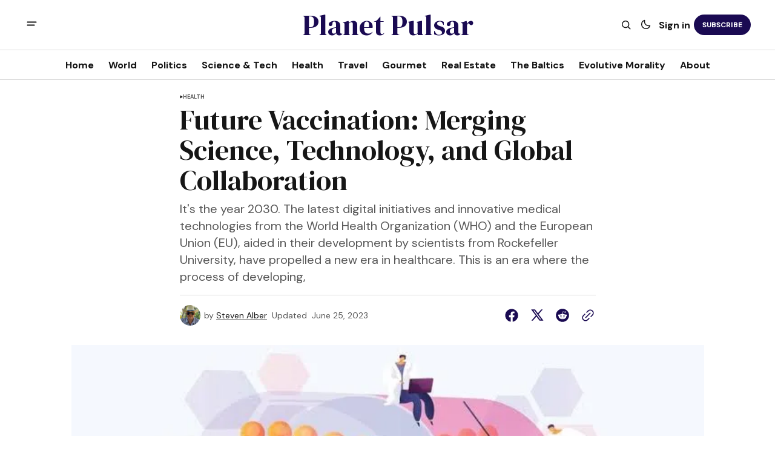

--- FILE ---
content_type: text/html; charset=utf-8
request_url: https://www.planetpulsar.com/future-vaccination-merging-science-technology-and-global-collaboration/
body_size: 13113
content:
<!DOCTYPE html>
<html lang="en" data-theme="light">
    <head>

        <meta charset="utf-8" />
        <meta name="viewport" content="width=device-width, initial-scale=1" />
        
        <title>Future Vaccination: Merging Science, Technology, and Global Collaboration</title>
        <link rel="stylesheet" href="https://www.planetpulsar.com/assets/built/index.css?v=aabcdb7782" />
        <link rel="preconnect" href="https://fonts.googleapis.com">
<link rel="preconnect" href="https://fonts.gstatic.com" crossorigin>

<link href="https://fonts.googleapis.com/css2?family=DM+Serif+Display&display=swap" rel="stylesheet">

<link href="https://fonts.googleapis.com/css2?family=DM+Sans:ital,opsz,wght@0,9..40,400;0,9..40,500;0,9..40,600;0,9..40,700;1,9..40,400;1,9..40,500;1,9..40,600;1,9..40,700&display=swap" rel="stylesheet">

<style>
    :root {
        --font-family-navigation: 'DM Sans', sans-serif;
        --font-family-body: 'DM Sans', sans-serif;
        --font-family-title: 'DM Serif Display', serif;
        --font-family-section-title: 'DM Sans', sans-serif;
        --font-family-post-tag: 'DM Sans', sans-serif;
        --font-family-post-excerpt: 'DM Sans', sans-serif;
        --font-family-post-info: 'DM Sans', sans-serif;
        --font-family-button: 'DM Sans', sans-serif;
        --font-family-number: 'DM Serif Display', serif;    
        
        --font-weight-title: 400;
        --font-weight-tag: 700;
        --font-weight-post-excerpt: 400;
        --font-weight-post-info: 400;
        --font-weight-navigation: 700;
        --font-weight-button: 700;
        --font-weight-section-title: 700;
        --font-weight-footer-secondary: 400;
        --font-weight-number: 400;

        --font-size-site-title-1: 30px;
        --font-size-site-title-2: 48px;
        --font-size-navigation-1: 14px;
        --font-size-navigation-2: 16px;
        --font-size-button: 12px;
        --font-size-section-title: 12px;
        --font-size-tag: 9px;
        --font-size-post-title: 24px;
        --font-size-post-title-no-img: 18px;
        --font-size-main-post-title: 36px;
        --font-size-main-post-title-no-feat: 32px;
        --font-size-main-post-excerpt: 20px;
        --font-size-latest-post-title: 18px;
        --font-size-post-info: 12px;
        --font-size-number: 50px;
        --font-size-cta-text: 16px;
        --font-size-post-page-title: 46px;
        --font-size-post-page-excerpt: 20px;

        --line-height-site-title-1: 100%;
        --line-height-site-title-2: 100%;
        --line-height-navigation-1: 100%;
        --line-height-navigation-2: 110%;
        --line-height-button-1: 110%;
        --line-height-button-2: 120%;
        --line-height-tag: 100%;
        --line-height-post-title: 110%;
        --line-height-main-post-title: 110%;
        --line-height-main-post-excerpt: 140%;
        --line-height-latest-post-title: 110%;
        --line-height-post-info: 110%;
        --line-height-section-title: 120%;
        --line-height-number: 90%;
        --line-height-cta-text: 130%;

        --letter-spacing-title: 0;
        --letter-spacing-button: -0.02em; 
        --letter-spacing-tag: 0.02em; 
        --letter-spacing-section-title: 0.02em;
        --letter-spacing-number: -0.04em;

        --text-transform-navigation: unset;
        --text-transform-tags: uppercase;
        --text-transform-button: uppercase;
        --text-transform-section-title: uppercase;
        --text-transform-footer-link: uppercase;

        --edit-billing-btn-padding--loading: 4.5px 54.5px;
    }
</style>






            <style>
        :root {
            --border-radius-buttons: 100px;
            --border-radius-images: 8px;
            --border-radius-elements: 8px;
        }
    </style>



        <style>
            :root {
                --accent-color: #1a0a52;
                        --header-height: -50px;
                
            }
            :root[data-theme='light']{
                --color-social-bg-icon: #1a0a52;
            }
            :root[data-theme='dark']{
                --color-social-bg-icon: #fff;
            }
        </style>

        <script>
            const rootElem = document.querySelector("html[data-theme]");

            const detectSystemTheme = () => {
                if (window.matchMedia("(prefers-color-scheme: dark)").matches) {
                    rootElem.setAttribute("data-theme", "dark");
                } else {
                    rootElem.setAttribute("data-theme", "light");
                }
            };

            const initTheme = () => {
                const localStoragePref = localStorage.getItem("data-theme");

                if (localStoragePref) {
                    rootElem.setAttribute("data-theme", localStoragePref);
                } else {
                    detectSystemTheme();
                }
            };

            initTheme();

            window
                .matchMedia("(prefers-color-scheme: dark)")
                .addEventListener("change", () => {
                    if (window.matchMedia("(prefers-color-scheme: dark)").matches) {
                        rootElem.setAttribute("data-theme", "dark");
                    } else {
                        rootElem.setAttribute("data-theme", "light");
                    }
                });
        </script>
        
        <script src="https://www.planetpulsar.com/assets/built/index.js?v=aabcdb7782" defer></script>
        
        <link rel="icon" href="https://www.planetpulsar.com/content/images/size/w256h256/2025/04/IMG_3949.png" type="image/png">
    <link rel="canonical" href="https://www.planetpulsar.com/future-vaccination-merging-science-technology-and-global-collaboration/">
    <meta name="referrer" content="no-referrer-when-downgrade">
    
    <meta property="og:site_name" content="Planet Pulsar">
    <meta property="og:type" content="article">
    <meta property="og:title" content="Future Vaccination: Merging Science, Technology, and Global Collaboration">
    <meta property="og:description" content="It&#x27;s the year 2030. The latest digital initiatives and innovative medical technologies from the World Health Organization (WHO) and the European Union (EU), aided in their development by scientists from Rockefeller University, have propelled a new era in healthcare. This is an era where the process of developing, manufacturing, and">
    <meta property="og:url" content="https://www.planetpulsar.com/future-vaccination-merging-science-technology-and-global-collaboration/">
    <meta property="og:image" content="https://www.planetpulsar.com/content/images/2023/06/IMG_3982-1.jpeg">
    <meta property="article:published_time" content="2023-06-25T01:55:17.000Z">
    <meta property="article:modified_time" content="2023-06-25T01:55:17.000Z">
    <meta property="article:tag" content="Health">
    
    <meta property="article:publisher" content="https://www.facebook.com/ghost">
    <meta property="article:author" content="https://www.facebook.com/TheStevenAlber">
    <meta name="twitter:card" content="summary_large_image">
    <meta name="twitter:title" content="Future Vaccination: Merging Science, Technology, and Global Collaboration">
    <meta name="twitter:description" content="It&#x27;s the year 2030. The latest digital initiatives and innovative medical technologies from the World Health Organization (WHO) and the European Union (EU), aided in their development by scientists from Rockefeller University, have propelled a new era in healthcare. This is an era where the process of developing, manufacturing, and">
    <meta name="twitter:url" content="https://www.planetpulsar.com/future-vaccination-merging-science-technology-and-global-collaboration/">
    <meta name="twitter:image" content="https://www.planetpulsar.com/content/images/2023/06/IMG_3982-1.jpeg">
    <meta name="twitter:label1" content="Written by">
    <meta name="twitter:data1" content="Steven Alber">
    <meta name="twitter:label2" content="Filed under">
    <meta name="twitter:data2" content="Health">
    <meta name="twitter:site" content="@ghost">
    <meta property="og:image:width" content="699">
    <meta property="og:image:height" content="439">
    
    <script type="application/ld+json">
{
    "@context": "https://schema.org",
    "@type": "Article",
    "publisher": {
        "@type": "Organization",
        "name": "Planet Pulsar",
        "url": "https://www.planetpulsar.com/",
        "logo": {
            "@type": "ImageObject",
            "url": "https://www.planetpulsar.com/content/images/size/w256h256/2025/04/IMG_3949.png",
            "width": 60,
            "height": 60
        }
    },
    "author": {
        "@type": "Person",
        "name": "Steven Alber",
        "image": {
            "@type": "ImageObject",
            "url": "https://www.planetpulsar.com/content/images/size/w1200/2023/02/5FA38600-B660-4409-8517-94E746DA389E.jpeg",
            "width": 1200,
            "height": 1600
        },
        "url": "https://www.planetpulsar.com/author/steven/",
        "sameAs": [
            "https://www.facebook.com/TheStevenAlber"
        ]
    },
    "headline": "Future Vaccination: Merging Science, Technology, and Global Collaboration",
    "url": "https://www.planetpulsar.com/future-vaccination-merging-science-technology-and-global-collaboration/",
    "datePublished": "2023-06-25T01:55:17.000Z",
    "dateModified": "2023-06-25T01:55:17.000Z",
    "image": {
        "@type": "ImageObject",
        "url": "https://www.planetpulsar.com/content/images/2023/06/IMG_3982-1.jpeg",
        "width": 699,
        "height": 439
    },
    "keywords": "Health",
    "description": "It&#x27;s the year 2030. The latest digital initiatives and innovative medical technologies from the World Health Organization (WHO) and the European Union (EU), aided in their development by scientists from Rockefeller University, have propelled a new era in healthcare. This is an era where the process of developing, manufacturing, and distributing vaccines is faster and more efficient than ever before.\n\nScientists from Rockefeller University, along with colleagues from Chinese laboratories and else",
    "mainEntityOfPage": "https://www.planetpulsar.com/future-vaccination-merging-science-technology-and-global-collaboration/"
}
    </script>

    <meta name="generator" content="Ghost 6.13">
    <link rel="alternate" type="application/rss+xml" title="Planet Pulsar" href="https://www.planetpulsar.com/rss/">
    <script defer src="https://cdn.jsdelivr.net/ghost/portal@~2.56/umd/portal.min.js" data-i18n="true" data-ghost="https://www.planetpulsar.com/" data-key="28deaec876d1c5291d3c1802dd" data-api="https://planet-pulsar.ghost.io/ghost/api/content/" data-locale="en" crossorigin="anonymous"></script><style id="gh-members-styles">.gh-post-upgrade-cta-content,
.gh-post-upgrade-cta {
    display: flex;
    flex-direction: column;
    align-items: center;
    font-family: -apple-system, BlinkMacSystemFont, 'Segoe UI', Roboto, Oxygen, Ubuntu, Cantarell, 'Open Sans', 'Helvetica Neue', sans-serif;
    text-align: center;
    width: 100%;
    color: #ffffff;
    font-size: 16px;
}

.gh-post-upgrade-cta-content {
    border-radius: 8px;
    padding: 40px 4vw;
}

.gh-post-upgrade-cta h2 {
    color: #ffffff;
    font-size: 28px;
    letter-spacing: -0.2px;
    margin: 0;
    padding: 0;
}

.gh-post-upgrade-cta p {
    margin: 20px 0 0;
    padding: 0;
}

.gh-post-upgrade-cta small {
    font-size: 16px;
    letter-spacing: -0.2px;
}

.gh-post-upgrade-cta a {
    color: #ffffff;
    cursor: pointer;
    font-weight: 500;
    box-shadow: none;
    text-decoration: underline;
}

.gh-post-upgrade-cta a:hover {
    color: #ffffff;
    opacity: 0.8;
    box-shadow: none;
    text-decoration: underline;
}

.gh-post-upgrade-cta a.gh-btn {
    display: block;
    background: #ffffff;
    text-decoration: none;
    margin: 28px 0 0;
    padding: 8px 18px;
    border-radius: 4px;
    font-size: 16px;
    font-weight: 600;
}

.gh-post-upgrade-cta a.gh-btn:hover {
    opacity: 0.92;
}</style><script async src="https://js.stripe.com/v3/"></script>
    <script defer src="https://cdn.jsdelivr.net/ghost/sodo-search@~1.8/umd/sodo-search.min.js" data-key="28deaec876d1c5291d3c1802dd" data-styles="https://cdn.jsdelivr.net/ghost/sodo-search@~1.8/umd/main.css" data-sodo-search="https://planet-pulsar.ghost.io/" data-locale="en" crossorigin="anonymous"></script>
    
    <link href="https://www.planetpulsar.com/webmentions/receive/" rel="webmention">
    <script defer src="/public/cards.min.js?v=aabcdb7782"></script>
    <link rel="stylesheet" type="text/css" href="/public/cards.min.css?v=aabcdb7782">
    <script defer src="/public/comment-counts.min.js?v=aabcdb7782" data-ghost-comments-counts-api="https://www.planetpulsar.com/members/api/comments/counts/"></script>
    <script defer src="/public/member-attribution.min.js?v=aabcdb7782"></script>
    <script defer src="/public/ghost-stats.min.js?v=aabcdb7782" data-stringify-payload="false" data-datasource="analytics_events" data-storage="localStorage" data-host="https://www.planetpulsar.com/.ghost/analytics/api/v1/page_hit"  tb_site_uuid="c7314786-8ddd-4e77-9aa5-c7649e869d27" tb_post_uuid="99153600-a045-4db5-91f8-11383ff7db2a" tb_post_type="post" tb_member_uuid="undefined" tb_member_status="undefined"></script><style>:root {--ghost-accent-color: #1a0a52;}</style>

    </head>
    <body class="post-template tag-health">
        <div class="gh-viewport">
                <header class="gh-header gh-header--type-2">
        
        <div class="gh-container gh-header-container gh-header--top">
            <button class="gh-burger-btn" aria-label="open mobile menu button" id="open-mobile-menu">
                <svg width="25" height="25" viewBox="0 0 25 25" fill="#161616" xmlns="http://www.w3.org/2000/svg">
<g>
<path fill-rule="evenodd" clip-rule="evenodd" d="M5.5 8.5C4.94772 8.5 4.5 8.94772 4.5 9.5C4.5 10.0523 4.94772 10.5 5.5 10.5H19.5C20.0523 10.5 20.5 10.0523 20.5 9.5C20.5 8.94772 20.0523 8.5 19.5 8.5H5.5ZM5.5 13.5C4.94772 13.5 4.5 13.9477 4.5 14.5C4.5 15.0523 4.94772 15.5 5.5 15.5H16.5C17.0523 15.5 17.5 15.0523 17.5 14.5C17.5 13.9477 17.0523 13.5 16.5 13.5H5.5Z"/>
</g>
</svg>
            </button>

            <a class="gh-site-logo " href="https://www.planetpulsar.com" aria-label="Planet Pulsar logo and home page link">
                        <h1 class="gh-site-title">Planet Pulsar</h1>
            </a>

            <div class="gh-header__options">
                <button class="gh-search" title="Search button" aria-label="Search button" data-ghost-search><svg width="24" height="24" viewBox="0 0 24 24" fill="#161616" xmlns="http://www.w3.org/2000/svg">
<g>
<path fill-rule="evenodd" clip-rule="evenodd" d="M6.80617 6.80617C7.96263 5.6497 9.53114 5 11.1666 5C12.8021 5 14.3706 5.6497 15.5271 6.80617C16.6836 7.96263 17.3333 9.53114 17.3333 11.1666C17.3333 12.5501 16.8684 13.8857 16.0251 14.9644L19.2803 18.2197C19.5732 18.5126 19.5732 18.9874 19.2803 19.2803C18.9874 19.5732 18.5126 19.5732 18.2197 19.2803L14.9644 16.0251C13.8857 16.8684 12.5501 17.3333 11.1666 17.3333C9.53114 17.3333 7.96263 16.6836 6.80617 15.5271C5.6497 14.3706 5 12.8021 5 11.1666C5 9.53114 5.6497 7.96263 6.80617 6.80617ZM11.1666 6.5C9.92897 6.5 8.74199 6.99166 7.86683 7.86683C6.99166 8.74199 6.5 9.92897 6.5 11.1666C6.5 12.4043 6.99166 13.5913 7.86683 14.4664C8.74199 15.3416 9.92897 15.8333 11.1666 15.8333C12.4043 15.8333 13.5913 15.3416 14.4664 14.4664C15.3416 13.5913 15.8333 12.4043 15.8333 11.1666C15.8333 9.92897 15.3416 8.74199 14.4664 7.86683C13.5913 6.99166 12.4043 6.5 11.1666 6.5Z"/>
</g>
</svg>
</button>
                <button class="gh-switch-btn" aria-label="Switch theme button" type="button">
                    <svg
    width="24"
    height="24"
    viewBox="-2 -1 21 21"
    fill="none"
    xmlns="http://www.w3.org/2000/svg"
    class="gh-moon-icon"
    stroke="#161616"
>
    <path
        d="M15 10.6498C14.4361 10.8208 13.8378 10.9128 13.218 10.9128C9.83172 10.9128 7.0866 8.16764 7.0866 4.78131C7.0866 4.16179 7.17848 3.56372 7.34936 3C4.8322 3.76338 3 6.10197 3 8.86851C3 12.2548 5.74511 15 9.13138 15C11.8981 15 14.2369 13.1674 15 10.6498Z"
        stroke-width="1.3"
        stroke-linejoin="round"
    />
</svg>                    <svg
    width="24"
    height="24"
    viewBox="-2 -1.5 22 21"
    fill="none"
    xmlns="http://www.w3.org/2000/svg"
    class="gh-sun-icon"
>
    <path
        d="M8.99999 2.2966V1.80005M8.99999 16.2001V15.7035M15.7034 9.00005H16.2M1.79999 9.00005H2.29654M13.7405 4.26005L14.0916 3.90894M3.90836 14.0912L4.25947 13.7401M13.7405 13.74L14.0916 14.0912M3.90836 3.9089L4.25947 4.26002M12.9627 8.97289C12.9627 11.1668 11.1842 12.9453 8.99029 12.9453C6.79639 12.9453 5.01788 11.1668 5.01788 8.97289C5.01788 6.77899 6.79639 5.00048 8.99029 5.00048C11.1842 5.00048 12.9627 6.77899 12.9627 8.97289Z"
        stroke="#FFF"
        stroke-width="1.3"
        stroke-linecap="round"
    />
</svg>                </button>
                        <a class="gh-nav-menu-item gh-sign-in-btn" href="https://www.planetpulsar.com/#/portal/signin" aria-label="Sign in">Sign in</a>
                        <a class="gh-subscribe-button gh-subscribe-button--type-2 gh-accent-button" href="https://www.planetpulsar.com/#/portal/signup" aria-label="Subscribe"><span>Subscribe</span></a>
            </div>
        </div>

        <div class="gh-header-container gh-header--bottom" >
                <nav class="gh-nav">
        <ul class="gh-nav-menu">
                    <li class="gh-nav-list-item nav-home"><a href="https://www.planetpulsar.com/" class="gh-nav-menu-item" aria-label="Home navigation link" ><span>Home</span></a></li>
                    <li class="gh-nav-list-item nav-world"><a href="https://www.planetpulsar.com/tag/world/" class="gh-nav-menu-item" aria-label="World navigation link" ><span>World</span></a></li>
                    <li class="gh-nav-list-item nav-politics"><a href="https://www.planetpulsar.com/tag/politics/" class="gh-nav-menu-item" aria-label="Politics navigation link" ><span>Politics</span></a></li>
                    <li class="gh-nav-list-item nav-science-tech"><a href="https://www.planetpulsar.com/tag/science-and-tech/" class="gh-nav-menu-item" aria-label="Science &amp; Tech navigation link" ><span>Science &amp; Tech</span></a></li>
                    <li class="gh-nav-list-item nav-health"><a href="https://www.planetpulsar.com/tag/health/" class="gh-nav-menu-item" aria-label="Health navigation link" ><span>Health</span></a></li>
                    <li class="gh-nav-list-item nav-travel"><a href="https://www.planetpulsar.com/tag/travel/" class="gh-nav-menu-item" aria-label="Travel navigation link" ><span>Travel</span></a></li>
                    <li class="gh-nav-list-item nav-gourmet"><a href="https://www.planetpulsar.com/tag/gourmet/" class="gh-nav-menu-item" aria-label="Gourmet navigation link" ><span>Gourmet</span></a></li>
                    <li class="gh-nav-list-item nav-real-estate"><a href="https://www.planetpulsar.com/tag/real-estate/" class="gh-nav-menu-item" aria-label="Real Estate navigation link" ><span>Real Estate</span></a></li>
                    <li class="gh-nav-list-item nav-the-baltics"><a href="https://www.planetpulsar.com/tag/baltics/" class="gh-nav-menu-item" aria-label="The Baltics navigation link" ><span>The Baltics</span></a></li>
                    <li class="gh-nav-list-item nav-evolutive-morality"><a href="https://www.planetpulsar.com/tag/evolutive-morality/" class="gh-nav-menu-item" aria-label="Evolutive Morality navigation link" ><span>Evolutive Morality</span></a></li>
                    <li class="gh-nav-list-item nav-about"><a href="https://www.planetpulsar.com/about/" class="gh-nav-menu-item" aria-label="About navigation link" ><span>About</span></a></li>
        </ul>
    </nav>

        </div>

            <div class="gh-mobile-menu">
            <button class="gh-burger-btn gh-burger-btn--close" aria-label="close mobile menu button" id="close-mobile-menu">
                <svg width="24" height="24" viewBox="0 0 24 24" fill="none" xmlns="http://www.w3.org/2000/svg">
<g>
<path d="M6.40002 18.6538L5.34619 17.6L10.9462 12L5.34619 6.40002L6.40002 5.34619L12 10.9462L17.6 5.34619L18.6538 6.40002L13.0538 12L18.6538 17.6L17.6 18.6538L12 13.0538L6.40002 18.6538Z"/>
</g>
</svg>
            </button>
        <div class="gh-mobile-menu__top gh-mobile-menu__top--subscribe">
                <nav class="gh-nav">
        <ul class="gh-nav-menu">
                    <li class="gh-nav-list-item nav-home"><a href="https://www.planetpulsar.com/" class="gh-nav-menu-item" aria-label="Home navigation link"><span>Home</span></a></li>
                    <li class="gh-nav-list-item nav-world"><a href="https://www.planetpulsar.com/tag/world/" class="gh-nav-menu-item" aria-label="World navigation link"><span>World</span></a></li>
                    <li class="gh-nav-list-item nav-politics"><a href="https://www.planetpulsar.com/tag/politics/" class="gh-nav-menu-item" aria-label="Politics navigation link"><span>Politics</span></a></li>
                    <li class="gh-nav-list-item nav-science-tech"><a href="https://www.planetpulsar.com/tag/science-and-tech/" class="gh-nav-menu-item" aria-label="Science &amp; Tech navigation link"><span>Science &amp; Tech</span></a></li>
                    <li class="gh-nav-list-item nav-health"><a href="https://www.planetpulsar.com/tag/health/" class="gh-nav-menu-item" aria-label="Health navigation link"><span>Health</span></a></li>
                    <li class="gh-nav-list-item nav-travel"><a href="https://www.planetpulsar.com/tag/travel/" class="gh-nav-menu-item" aria-label="Travel navigation link"><span>Travel</span></a></li>
                    <li class="gh-nav-list-item nav-gourmet"><a href="https://www.planetpulsar.com/tag/gourmet/" class="gh-nav-menu-item" aria-label="Gourmet navigation link"><span>Gourmet</span></a></li>
                    <li class="gh-nav-list-item nav-real-estate"><a href="https://www.planetpulsar.com/tag/real-estate/" class="gh-nav-menu-item" aria-label="Real Estate navigation link"><span>Real Estate</span></a></li>
                    <li class="gh-nav-list-item nav-the-baltics"><a href="https://www.planetpulsar.com/tag/baltics/" class="gh-nav-menu-item" aria-label="The Baltics navigation link"><span>The Baltics</span></a></li>
                    <li class="gh-nav-list-item nav-evolutive-morality"><a href="https://www.planetpulsar.com/tag/evolutive-morality/" class="gh-nav-menu-item" aria-label="Evolutive Morality navigation link"><span>Evolutive Morality</span></a></li>
                    <li class="gh-nav-list-item nav-about"><a href="https://www.planetpulsar.com/about/" class="gh-nav-menu-item" aria-label="About navigation link"><span>About</span></a></li>
        </ul>
    </nav>

                    <a class="gh-nav-menu-item--hide gh-mobile-account-btn gh-accent-button" href="https://www.planetpulsar.com/#/portal/signin" aria-label="Sign in"><span>Sign in</span></a>
                <ul class="gh-sub-nav">
            <li class="nav-sign-up"><a href="#/portal/" class="gh-sub-nav-menu-item" aria-label="Sign up navigation link">Sign up</a></li>
    </ul>

        </div>
        <div class="gh-mobile-bottom">
                    <form class="gh-form" data-members-form="subscribe" data-members-autoredirect="false" novalidate>
                        <h2 class="gh-form__title">Subscribe to Our Newsletter</h2>
                        <div class="gh-form__input-wrapper">
                            <input class="gh-form-input" data-members-email type="email" name="email-input-mobile-menu" id="email-input-mobile-menu" placeholder="E-mail" aria-label="Your Email Address" autofocus required>
                            <button aria-label="Subscribe" class="gh-main-button gh-form__submit-button gh-accent-button" type="submit">
                                <span>Subscribe</span>
                                <svg xmlns="http://www.w3.org/2000/svg" xmlns:xlink="http://www.w3.org/1999/xlink"
  style="margin: auto; background: none; shape-rendering: auto;" width="25px" height="25px"
  viewBox="0 0 100 100" preserveAspectRatio="xMidYMid">
  <circle cx="50" cy="50" fill="none" stroke="#ffffff" stroke-width="10" r="37"
    stroke-dasharray="174.35839227423352 60.119464091411174">
    <animateTransform attributeName="transform" type="rotate" repeatCount="indefinite" dur="1s"
      values="0 50 50;360 50 50" keyTimes="0;1" />
  </circle>
</svg>                            </button>
                        </div>
                        <p class="gh-form__error" data-members-error></p>
                        <div class="gh-form__success">
                            <p class="gh-form__success-title">
                                <svg width="36" height="36" viewBox="0 0 48 48" fill="none" xmlns="http://www.w3.org/2000/svg">
                                    <path
                                        d="M43.2008 24C43.2008 34.6039 34.6046 43.2 24.0008 43.2C13.3969 43.2 4.80078 34.6039 4.80078 24C4.80078 13.3962 13.3969 4.80005 24.0008 4.80005C27.0132 4.80005 29.8635 5.49378 32.4008 6.73021M39.6008 12L22.8008 28.8L18.0008 24"
                                        stroke="#17996A" stroke-width="4" stroke-linecap="round" stroke-linejoin="round" />
                                </svg><span>Success! Now Check Your Email</span>
                            </p>
                            <p class="gh-form__success-text">To complete Subscribe, click the confirmation link in your inbox. If it doesn&#x27;t arrive within 3 minutes, check your spam folder.</p>
                            <a href="https://www.planetpulsar.com" class="gh-form__success-button">Ok, Thanks</a>
                        </div>
                    </form>
            
<div class="gh-social-icons">
        <a class="gh-social-icons-link" href=https://www.facebook.com/ghost target="_blank" rel="noopener noreferrer" aria-label="Planet Pulsar facebook link"><svg width="26" height="26" viewBox="1 1 24 24" fill="#1a0a52" xmlns="http://www.w3.org/2000/svg">
    <g>
        <path
            d="M13.0596 3.25C7.6419 3.25 3.25 7.6419 3.25 13.0596C3.25 17.9559 6.83722 22.0141 11.5269 22.75V15.8952H9.03612V13.0596H11.5269V10.8984C11.5269 8.43989 12.9913 7.08187 15.232 7.08187C16.3053 7.08187 17.4279 7.27346 17.4279 7.27346V9.68755H16.1909C14.9724 9.68755 14.5924 10.4437 14.5924 11.2195V13.0596H17.313L16.8781 15.8952H14.5924V22.75C19.2819 22.0141 22.8692 17.9559 22.8692 13.0596C22.8692 7.6419 18.4773 3.25 13.0596 3.25Z" />
    </g>
</svg></a>
        <a class="gh-social-icons-link" href=https://x.com/ghost target="_blank" rel="noopener noreferrer" aria-label="Planet Pulsar twitter link"><svg width="26" height="26" viewBox="0 0 26 26" fill="#1a0a52" xmlns="http://www.w3.org/2000/svg">
<g>
<path d="M9.69583 3.25H3.25L10.8569 13.3925L3.66433 21.6666H6.10456L11.9871 14.8995L17.0625 21.6667H23.5083L15.5815 11.0976L22.4034 3.25H19.9632L14.4513 9.59066L9.69583 3.25ZM17.9833 19.825L6.93333 5.09167H8.775L19.825 19.825H17.9833Z"/>
</g>
</svg>
</a>
</div>        </div>
    </div>
<div class="gh-mobile-overlay gh-mobile-overlay--close"></div>
    </header>
            
            

<main class="gh-post-page--wrapper">
    <div class="gh-post-page">
        <article class="post tag-health gh-post-page__article">
            <header class="gh-post-page__header">


                        <div class="gh-tags-wrapper">
                        <svg width="5" height="8" viewBox="0 0 5 6" fill="#161616" xmlns="http://www.w3.org/2000/svg">
    <path d="M5 3L0.5 5.59808V0.401924L5 3Z" />
</svg>                        
                    <a href="/tag/health/" class="gh-tag-link" >Health</a>

                        </div>


                <h1 class="gh-post-page__title">Future Vaccination: Merging Science, Technology, and Global Collaboration</h1>

                    <p class="gh-post-page__excerpt">It&#39;s the year 2030. The latest digital initiatives and innovative medical technologies from the World Health Organization (WHO) and the European Union (EU), aided in their development by scientists from Rockefeller University, have propelled a new era in healthcare. This is an era where the process of developing,</p>

                <div class="gh-post-page__author gh-post-page__author--header">
                        <picture>
                            <source 
                                srcset="
                                /content/images/size/w100/format/webp/2023/02/5FA38600-B660-4409-8517-94E746DA389E.jpeg 100w"
                                sizes="34px"  
                                type="image/webp">
                            <img 
                                srcset="
                                /content/images/size/w100/2023/02/5FA38600-B660-4409-8517-94E746DA389E.jpeg 100w"
                                sizes="34px" 
                                src="/content/images/2023/02/5FA38600-B660-4409-8517-94E746DA389E.jpeg"
                                class="gh-avatar" 
                                alt="Steven Alber profile image">
                        </picture>
                    
                    <div class="gh-post-page__author-name">
                        <span class="gh-post-page__author--start">by</span>
                        <a href="/author/steven/" class="gh-post-page__author-name--link">Steven Alber</a>
                    </div>

                    <div class="gh-post-page__author-date">
                        <span class="gh-post-page__author--start">Updated</span>

                        <time class="gh-post-info__date" datetime="2023-06-25">
                            June 25, 2023
                        </time>
                    </div>

                    <div class="gh-post-page__share">
                        <a class="gh-post-page__share-link" href="https://www.facebook.com/sharer.php?u=https://www.planetpulsar.com/future-vaccination-merging-science-technology-and-global-collaboration/" target="_blank" rel="noopener" aria-label="Share on facebook">
                            <svg width="26" height="26" viewBox="1 1 24 24" fill="#1a0a52" xmlns="http://www.w3.org/2000/svg">
    <g>
        <path
            d="M13.0596 3.25C7.6419 3.25 3.25 7.6419 3.25 13.0596C3.25 17.9559 6.83722 22.0141 11.5269 22.75V15.8952H9.03612V13.0596H11.5269V10.8984C11.5269 8.43989 12.9913 7.08187 15.232 7.08187C16.3053 7.08187 17.4279 7.27346 17.4279 7.27346V9.68755H16.1909C14.9724 9.68755 14.5924 10.4437 14.5924 11.2195V13.0596H17.313L16.8781 15.8952H14.5924V22.75C19.2819 22.0141 22.8692 17.9559 22.8692 13.0596C22.8692 7.6419 18.4773 3.25 13.0596 3.25Z" />
    </g>
</svg>                        </a>
                        <a class="gh-post-page__share-link" href="https://twitter.com/intent/tweet?url=https://www.planetpulsar.com/future-vaccination-merging-science-technology-and-global-collaboration/&amp;text=Future%20Vaccination%3A%20Merging%20Science%2C%20Technology%2C%20and%20Global%20Collaboration" target="_blank" rel="noopener" aria-label="Share on twitter">
                            <svg width="26" height="26" viewBox="0 0 26 26" fill="#1a0a52" xmlns="http://www.w3.org/2000/svg">
<g>
<path d="M9.69583 3.25H3.25L10.8569 13.3925L3.66433 21.6666H6.10456L11.9871 14.8995L17.0625 21.6667H23.5083L15.5815 11.0976L22.4034 3.25H19.9632L14.4513 9.59066L9.69583 3.25ZM17.9833 19.825L6.93333 5.09167H8.775L19.825 19.825H17.9833Z"/>
</g>
</svg>
                        </a>
                        <a class="gh-post-page__share-link" href="https://reddit.com/submit?url=https://www.planetpulsar.com/future-vaccination-merging-science-technology-and-global-collaboration/&amp;media=&amp;description=Future%20Vaccination%3A%20Merging%20Science%2C%20Technology%2C%20and%20Global%20Collaboration" target="_blank" rel="noopener" data-pin-do="none" aria-label="Share on reddit">
                            <svg width="32" height="32" viewBox="0 0 32 32" fill="#1a0a52" xmlns="http://www.w3.org/2000/svg">
<path d="M16.0013 29.3334C8.6375 29.3334 2.66797 23.3638 2.66797 16.0001C2.66797 8.63628 8.6375 2.66675 16.0013 2.66675C23.3651 2.66675 29.3347 8.63628 29.3347 16.0001C29.3347 23.3638 23.3651 29.3334 16.0013 29.3334ZM24.8947 16.0001C24.8667 15.2334 24.3909 14.5547 23.6797 14.2667C22.9687 13.9789 22.1548 14.1355 21.6013 14.6667C20.0845 13.6357 18.3016 13.0661 16.468 13.0267L17.3347 8.86675L20.188 9.46675C20.258 10.1181 20.7909 10.622 21.4452 10.6557C22.0993 10.6894 22.6812 10.2428 22.8177 9.60204C22.9543 8.96133 22.6051 8.31634 21.994 8.08034C21.3829 7.84432 20.6908 8.08723 20.3613 8.65341L17.0947 8.00008C16.9867 7.9764 16.8739 7.99692 16.7811 8.05704C16.6884 8.11716 16.6237 8.21189 16.6013 8.32008L15.6147 12.9467C13.7585 12.9747 11.951 13.5447 10.4146 14.5867C9.85296 14.0582 9.03224 13.9111 8.322 14.2118C7.61176 14.5123 7.14592 15.2038 7.13422 15.975C7.12253 16.7461 7.56717 17.4514 8.26797 17.7734C8.25296 17.9687 8.25296 18.1647 8.26797 18.3601C8.26797 21.3467 11.748 23.7734 16.0413 23.7734C20.3347 23.7734 23.8147 21.3467 23.8147 18.3601C23.8296 18.1647 23.8296 17.9687 23.8147 17.7734C24.4861 17.4397 24.9063 16.7498 24.8947 16.0001ZM11.5613 17.3334C11.5613 16.597 12.1582 16.0001 12.8946 16.0001C13.6311 16.0001 14.228 16.597 14.228 17.3334C14.228 18.0698 13.6311 18.6667 12.8946 18.6667C12.541 18.6667 12.2019 18.5262 11.9518 18.2762C11.7018 18.0262 11.5613 17.687 11.5613 17.3334ZM19.308 21.0001C18.362 21.713 17.1981 22.0758 16.0147 22.0267C14.8312 22.0758 13.6673 21.713 12.7213 21.0001C12.6038 20.857 12.6141 20.6481 12.745 20.5171C12.8759 20.3862 13.0848 20.3759 13.228 20.4934C14.0296 21.0814 15.0081 21.3778 16.0013 21.3334C16.9957 21.3875 17.9788 21.1006 18.788 20.5201C18.8832 20.4271 19.0208 20.3922 19.1489 20.4282C19.2769 20.4643 19.3761 20.5659 19.4089 20.6949C19.4417 20.8238 19.4032 20.9605 19.308 21.0534V21.0001ZM19.068 18.7201C18.3316 18.7201 17.7347 18.1231 17.7347 17.3867C17.7347 16.6503 18.3316 16.0534 19.068 16.0534C19.8044 16.0534 20.4013 16.6503 20.4013 17.3867C20.416 17.7518 20.2801 18.107 20.0256 18.369C19.7709 18.6311 19.42 18.7774 19.0547 18.7734L19.068 18.7201Z"/>
</svg>
                        </a>
                        <button class="gh-post-page__share-link copyToClipboardBtn" aria-label="Copy to clipboard button">
                            <svg width="32" height="32" fill="#1a0a52" viewbox="0 0 32 32" xmlns="http://www.w3.org/2000/svg">
    <path
        d="M19.92 4.271a7.21 7.21 0 0 0-2.832 1.017c-.615.385-1.224.938-2.934 2.665-1.531 1.546-1.614 1.657-1.549 2.06.069.425.608.92 1.001.92.11 0 .267-.025.349-.056.082-.031.941-.842 1.91-1.802.969-.961 1.882-1.833 2.028-1.939.529-.381 1.326-.718 2-.845.441-.083 1.364-.082 1.814.001a5.106 5.106 0 0 1 2.752 1.502c.627.649.993 1.292 1.26 2.216.102.353.121.543.121 1.243 0 .909-.078 1.298-.399 2.006-.33.727-.612 1.064-2.435 2.902-.975.984-1.798 1.855-1.829 1.937a1.16 1.16 0 0 0-.057.35c0 .392.496.931.92 1 .403.066.514-.018 2.06-1.549a72.228 72.228 0 0 0 1.908-1.945c1.254-1.4 1.835-2.883 1.84-4.701.005-1.879-.651-3.499-1.965-4.857a7.057 7.057 0 0 0-3.758-2.048c-.559-.107-1.645-.144-2.205-.077m.133 6.272c-.219.103-9.32 9.174-9.488 9.457-.165.278-.149.614.045.92.224.353.537.547.884.547.242 0 .31-.028.564-.224.451-.35 9.199-9.14 9.304-9.35.118-.233.116-.599-.004-.788-.356-.562-.851-.775-1.305-.562m-10.56 2.072c-.217.096-3.532 3.402-3.903 3.892a7.085 7.085 0 0 0-1.187 2.34c-.198.684-.252 1.091-.253 1.9-.001 1.899.654 3.503 1.994 4.884 1.426 1.469 3.096 2.177 5.109 2.166 1.108-.007 2.03-.21 2.958-.653.913-.436 1.177-.656 3.161-2.629 1.034-1.028 1.916-1.946 1.96-2.04.124-.26.101-.503-.073-.778-.336-.53-.846-.723-1.298-.491-.096.048-.978.885-1.961 1.859-.983.975-1.903 1.85-2.044 1.945a5.26 5.26 0 0 1-1.682.707c-.628.13-1.74.111-2.301-.04-.882-.237-1.555-.623-2.246-1.289-.756-.728-1.154-1.389-1.445-2.394-.103-.357-.122-.545-.122-1.247 0-.703.019-.89.122-1.248a5.463 5.463 0 0 1 .739-1.57c.138-.196 1.037-1.148 1.998-2.116.961-.968 1.773-1.828 1.804-1.91.103-.27.068-.534-.104-.794-.308-.466-.823-.673-1.226-.494"
        fill-rule="evenodd"/>
</svg>                            <span class="copyToClipboardBtn__success">Link copied!</span>
                            <span class="copyToClipboardBtn__fail">Copy failed!</span>
                        </button>
                    </div>
                </div>
            </header>

            <div class="gh-post-page__content">
                         <figure class="gh-post-page__featured-img">
                            <picture>
                            <source 
                                srcset="
                                /content/images/size/w800/format/webp/2023/06/IMG_3982-1.jpeg 800w,
                                /content/images/size/w1000/format/webp/2023/06/IMG_3982-1.jpeg 1000w,
                                /content/images/size/w1200/format/webp/2023/06/IMG_3982-1.jpeg 1200w,
                                /content/images/size/w1600/format/webp/2023/06/IMG_3982-1.jpeg 1600w,
                                /content/images/size/w2000/format/webp/2023/06/IMG_3982-1.jpeg 2000w,
                                /content/images/size/w2400/format/webp/2023/06/IMG_3982-1.jpeg 2400w"
                                sizes="(min-width: 1200px) 1200px, 90vw" 
                                type="image/webp"
                            >
                            <img
                                srcset="
                                /content/images/size/w800/2023/06/IMG_3982-1.jpeg 800w,
                                /content/images/size/w1000/2023/06/IMG_3982-1.jpeg 1000w,
                                /content/images/size/w1200/2023/06/IMG_3982-1.jpeg 1200w,
                                /content/images/size/w1600/2023/06/IMG_3982-1.jpeg 1600w,
                                /content/images/size/w2000/2023/06/IMG_3982-1.jpeg 2000w,
                                /content/images/size/w2400/2023/06/IMG_3982-1.jpeg 2400w"
                                sizes="(min-width: 1200px) 1200px, 90vw" 
                                src="/content/images/2023/06/IMG_3982-1.jpeg"
                                alt="Future Vaccination: Merging Science, Technology, and Global Collaboration"
                                class="gh-post-page__image"
                            >
                            </picture>
                        </figure>

                <p>It's the year 2030. The latest digital initiatives and innovative medical technologies from the World Health Organization (WHO) and the European Union (EU), aided in their development by scientists from Rockefeller University, have propelled a new era in healthcare. This is an era where the process of developing, manufacturing, and distributing vaccines is faster and more efficient than ever before.</p><p>Scientists from Rockefeller University, along with colleagues from Chinese laboratories and elsewhere around the world, are committed to researching and developing various vaccine platforms. The quick and flexible creation process of mRNA vaccines, like Pfizer-BioNTech and Moderna COVID-19 vaccines, allows for a rapid response to new virus outbreaks. RNA manufactured in the lab, which encodes the virus protein, allows the body to produce this protein and thereby induce an immune response.</p><p>Scientists are also working on vector and DNA vaccines, which use the genetic material of the virus to deliver it into the body's cells. These platforms are also quickly modifiable and adaptable, allowing them to effectively combat new diseases. For example, the COVID-19 vaccines by AstraZeneca and Johnson &amp; Johnson are examples of adenovirus vector vaccines.</p><p>But the work of scientists does not stop with the creation of vaccines. They work closely with WHO and the EU to ensure the widespread distribution of these vaccines. WHO's new digital initiatives, including global vaccine databases and mobile apps, allow health workers worldwide to track the spread and efficacy of vaccines.</p><p>Simultaneously, the EU has created new digital infrastructure that allows for quick and efficient vaccination across all member states. These digital solutions include vaccine passports, showing people's vaccination status and helping to ensure safe movement across Europe. The EU has also developed innovative solutions for the transportation and distribution of vaccines to ensure their availability even in the most remote and least accessible areas. This is done using both traditional and the latest transport and logistics technologies, such as drones, hyperloops, and self-driving trucks. All these measures have allowed the EU to speed up and increase vaccine distribution.</p><p>Chinese laboratories also make a significant contribution, using their technological and manufacturing capabilities to support global vaccine production and distribution. Their contribution has not only increased the availability of vaccines but also aided in the development and adaptation of vaccines to combat new diseases and pandemics.</p><p>Other important factors, such as international vaccine programs, public-private partnerships, and global health initiatives, also contribute to vaccination efforts. For instance, the WHO's Covax program, which aims to ensure fair and equal access to COVID-19 vaccines globally, has helped to vaccinate millions of people in developing countries.</p><p>As for tomorrow, thanks to these advancements, vaccines are expected to become even more accessible, effective, and adaptable. An increasing number of people are getting vaccinated, contributing to global health protection and pandemic prevention.</p><p>Future vaccination is indeed a global task, with science, technology, and global cooperation intertwining to protect humanity from diseases. Ultimately, this means that regardless of where we live, who we are, or what our living conditions are, we are all part of this societal effort to ensure global health and prevent the recurrence of pandemics.</p>

            </div>
            <div class="gh-post-page__author gh-post-page__author--content">
                    <picture>
                        <source 
                            srcset="
                            /content/images/size/w100/format/webp/2023/02/5FA38600-B660-4409-8517-94E746DA389E.jpeg 100w"
                            sizes="34px"  
                            type="image/webp">
                        <img 
                            srcset="
                            /content/images/size/w100/2023/02/5FA38600-B660-4409-8517-94E746DA389E.jpeg 100w"
                            sizes="34px" 
                            src="/content/images/2023/02/5FA38600-B660-4409-8517-94E746DA389E.jpeg"
                            class="gh-avatar" 
                            alt="Steven Alber profile image">
                    </picture>
                
                <div class="gh-post-page__author-name">
                    <span class="gh-post-page__author--start">by</span>
                    <a href="/author/steven/" class="gh-post-page__author-name--link">Steven Alber</a>
                </div>

                <div class="gh-post-page__author-date">
                    <span class="gh-post-page__author--start">Updated</span>

                    <time class="gh-post-info__date" datetime="2023-06-25">
                        June 25, 2023
                    </time>
                </div>

                <div class="gh-post-page__share">
                    <a class="gh-post-page__share-link" href="https://www.facebook.com/sharer.php?u=https://www.planetpulsar.com/future-vaccination-merging-science-technology-and-global-collaboration/" target="_blank" rel="noopener" aria-label="Share on facebook">
                        <svg width="26" height="26" viewBox="1 1 24 24" fill="#1a0a52" xmlns="http://www.w3.org/2000/svg">
    <g>
        <path
            d="M13.0596 3.25C7.6419 3.25 3.25 7.6419 3.25 13.0596C3.25 17.9559 6.83722 22.0141 11.5269 22.75V15.8952H9.03612V13.0596H11.5269V10.8984C11.5269 8.43989 12.9913 7.08187 15.232 7.08187C16.3053 7.08187 17.4279 7.27346 17.4279 7.27346V9.68755H16.1909C14.9724 9.68755 14.5924 10.4437 14.5924 11.2195V13.0596H17.313L16.8781 15.8952H14.5924V22.75C19.2819 22.0141 22.8692 17.9559 22.8692 13.0596C22.8692 7.6419 18.4773 3.25 13.0596 3.25Z" />
    </g>
</svg>                    </a>
                    <a class="gh-post-page__share-link" href="https://twitter.com/intent/tweet?url=https://www.planetpulsar.com/future-vaccination-merging-science-technology-and-global-collaboration/&amp;text=Future%20Vaccination%3A%20Merging%20Science%2C%20Technology%2C%20and%20Global%20Collaboration" target="_blank" rel="noopener" aria-label="Share on twitter">
                        <svg width="26" height="26" viewBox="0 0 26 26" fill="#1a0a52" xmlns="http://www.w3.org/2000/svg">
<g>
<path d="M9.69583 3.25H3.25L10.8569 13.3925L3.66433 21.6666H6.10456L11.9871 14.8995L17.0625 21.6667H23.5083L15.5815 11.0976L22.4034 3.25H19.9632L14.4513 9.59066L9.69583 3.25ZM17.9833 19.825L6.93333 5.09167H8.775L19.825 19.825H17.9833Z"/>
</g>
</svg>
                    </a>
                    <a class="gh-post-page__share-link" href="https://reddit.com/submit?url=https://www.planetpulsar.com/future-vaccination-merging-science-technology-and-global-collaboration/&amp;media=&amp;description=Future%20Vaccination%3A%20Merging%20Science%2C%20Technology%2C%20and%20Global%20Collaboration" target="_blank" rel="noopener" data-pin-do="none" aria-label="Share on reddit">
                        <svg width="32" height="32" viewBox="0 0 32 32" fill="#1a0a52" xmlns="http://www.w3.org/2000/svg">
<path d="M16.0013 29.3334C8.6375 29.3334 2.66797 23.3638 2.66797 16.0001C2.66797 8.63628 8.6375 2.66675 16.0013 2.66675C23.3651 2.66675 29.3347 8.63628 29.3347 16.0001C29.3347 23.3638 23.3651 29.3334 16.0013 29.3334ZM24.8947 16.0001C24.8667 15.2334 24.3909 14.5547 23.6797 14.2667C22.9687 13.9789 22.1548 14.1355 21.6013 14.6667C20.0845 13.6357 18.3016 13.0661 16.468 13.0267L17.3347 8.86675L20.188 9.46675C20.258 10.1181 20.7909 10.622 21.4452 10.6557C22.0993 10.6894 22.6812 10.2428 22.8177 9.60204C22.9543 8.96133 22.6051 8.31634 21.994 8.08034C21.3829 7.84432 20.6908 8.08723 20.3613 8.65341L17.0947 8.00008C16.9867 7.9764 16.8739 7.99692 16.7811 8.05704C16.6884 8.11716 16.6237 8.21189 16.6013 8.32008L15.6147 12.9467C13.7585 12.9747 11.951 13.5447 10.4146 14.5867C9.85296 14.0582 9.03224 13.9111 8.322 14.2118C7.61176 14.5123 7.14592 15.2038 7.13422 15.975C7.12253 16.7461 7.56717 17.4514 8.26797 17.7734C8.25296 17.9687 8.25296 18.1647 8.26797 18.3601C8.26797 21.3467 11.748 23.7734 16.0413 23.7734C20.3347 23.7734 23.8147 21.3467 23.8147 18.3601C23.8296 18.1647 23.8296 17.9687 23.8147 17.7734C24.4861 17.4397 24.9063 16.7498 24.8947 16.0001ZM11.5613 17.3334C11.5613 16.597 12.1582 16.0001 12.8946 16.0001C13.6311 16.0001 14.228 16.597 14.228 17.3334C14.228 18.0698 13.6311 18.6667 12.8946 18.6667C12.541 18.6667 12.2019 18.5262 11.9518 18.2762C11.7018 18.0262 11.5613 17.687 11.5613 17.3334ZM19.308 21.0001C18.362 21.713 17.1981 22.0758 16.0147 22.0267C14.8312 22.0758 13.6673 21.713 12.7213 21.0001C12.6038 20.857 12.6141 20.6481 12.745 20.5171C12.8759 20.3862 13.0848 20.3759 13.228 20.4934C14.0296 21.0814 15.0081 21.3778 16.0013 21.3334C16.9957 21.3875 17.9788 21.1006 18.788 20.5201C18.8832 20.4271 19.0208 20.3922 19.1489 20.4282C19.2769 20.4643 19.3761 20.5659 19.4089 20.6949C19.4417 20.8238 19.4032 20.9605 19.308 21.0534V21.0001ZM19.068 18.7201C18.3316 18.7201 17.7347 18.1231 17.7347 17.3867C17.7347 16.6503 18.3316 16.0534 19.068 16.0534C19.8044 16.0534 20.4013 16.6503 20.4013 17.3867C20.416 17.7518 20.2801 18.107 20.0256 18.369C19.7709 18.6311 19.42 18.7774 19.0547 18.7734L19.068 18.7201Z"/>
</svg>
                    </a>
                    <button class="gh-post-page__share-link copyToClipboardBtn" aria-label="Copy to clipboard button">
                        <svg width="32" height="32" fill="#1a0a52" viewbox="0 0 32 32" xmlns="http://www.w3.org/2000/svg">
    <path
        d="M19.92 4.271a7.21 7.21 0 0 0-2.832 1.017c-.615.385-1.224.938-2.934 2.665-1.531 1.546-1.614 1.657-1.549 2.06.069.425.608.92 1.001.92.11 0 .267-.025.349-.056.082-.031.941-.842 1.91-1.802.969-.961 1.882-1.833 2.028-1.939.529-.381 1.326-.718 2-.845.441-.083 1.364-.082 1.814.001a5.106 5.106 0 0 1 2.752 1.502c.627.649.993 1.292 1.26 2.216.102.353.121.543.121 1.243 0 .909-.078 1.298-.399 2.006-.33.727-.612 1.064-2.435 2.902-.975.984-1.798 1.855-1.829 1.937a1.16 1.16 0 0 0-.057.35c0 .392.496.931.92 1 .403.066.514-.018 2.06-1.549a72.228 72.228 0 0 0 1.908-1.945c1.254-1.4 1.835-2.883 1.84-4.701.005-1.879-.651-3.499-1.965-4.857a7.057 7.057 0 0 0-3.758-2.048c-.559-.107-1.645-.144-2.205-.077m.133 6.272c-.219.103-9.32 9.174-9.488 9.457-.165.278-.149.614.045.92.224.353.537.547.884.547.242 0 .31-.028.564-.224.451-.35 9.199-9.14 9.304-9.35.118-.233.116-.599-.004-.788-.356-.562-.851-.775-1.305-.562m-10.56 2.072c-.217.096-3.532 3.402-3.903 3.892a7.085 7.085 0 0 0-1.187 2.34c-.198.684-.252 1.091-.253 1.9-.001 1.899.654 3.503 1.994 4.884 1.426 1.469 3.096 2.177 5.109 2.166 1.108-.007 2.03-.21 2.958-.653.913-.436 1.177-.656 3.161-2.629 1.034-1.028 1.916-1.946 1.96-2.04.124-.26.101-.503-.073-.778-.336-.53-.846-.723-1.298-.491-.096.048-.978.885-1.961 1.859-.983.975-1.903 1.85-2.044 1.945a5.26 5.26 0 0 1-1.682.707c-.628.13-1.74.111-2.301-.04-.882-.237-1.555-.623-2.246-1.289-.756-.728-1.154-1.389-1.445-2.394-.103-.357-.122-.545-.122-1.247 0-.703.019-.89.122-1.248a5.463 5.463 0 0 1 .739-1.57c.138-.196 1.037-1.148 1.998-2.116.961-.968 1.773-1.828 1.804-1.91.103-.27.068-.534-.104-.794-.308-.466-.823-.673-1.226-.494"
        fill-rule="evenodd"/>
</svg>                        <span class="copyToClipboardBtn__success">Link copied!</span>
                        <span class="copyToClipboardBtn__fail">Copy failed!</span>
                    </button>
                </div>
            </div>
        </article>

            <div class="gh-container">
                <form class="gh-post-page-cta" data-members-form="subscribe" data-members-autoredirect="false" novalidate>
                    <div class="gh-post-page-cta__text-box">
                        <h2 class="gh-post-page-cta__title">Never Miss a Post – Subscribe Now</h2>
                        <p class="gh-post-page-cta__text">Sign up today to receive cutting-edge news and thought-provoking articles straight to your inbox</p>
                    </div>
                    <div class="gh-post-page-cta__subscribe">
                        <input class="gh-post-page-cta__input" data-members-email type="email" name="email-input" id="email-input"
                            placeholder="E-mail" aria-label="Your Email Address" autofocus required>
                        <button aria-label="Subscribe" class="gh-post-page-cta__btn gh-accent-button" type="submit">
                            <span>Subscribe</span>
                            <svg xmlns="http://www.w3.org/2000/svg" xmlns:xlink="http://www.w3.org/1999/xlink"
  style="margin: auto; background: none; shape-rendering: auto;" width="25px" height="25px"
  viewBox="0 0 100 100" preserveAspectRatio="xMidYMid">
  <circle cx="50" cy="50" fill="none" stroke="#ffffff" stroke-width="10" r="37"
    stroke-dasharray="174.35839227423352 60.119464091411174">
    <animateTransform attributeName="transform" type="rotate" repeatCount="indefinite" dur="1s"
      values="0 50 50;360 50 50" keyTimes="0;1" />
  </circle>
</svg>                        </button>
                        <p class="gh-post-page-cta__error" data-members-error></p>
                    </div>
                    <div class="gh-post-page-cta__success">
                        <p class="gh-post-page-cta__success-title">
                            <svg width="36" height="36" viewBox="0 0 48 48" fill="none" xmlns="http://www.w3.org/2000/svg">
                                <path
                                    d="M43.2008 24C43.2008 34.6039 34.6046 43.2 24.0008 43.2C13.3969 43.2 4.80078 34.6039 4.80078 24C4.80078 13.3962 13.3969 4.80005 24.0008 4.80005C27.0132 4.80005 29.8635 5.49378 32.4008 6.73021M39.6008 12L22.8008 28.8L18.0008 24"
                                    stroke="#17996A" stroke-width="4" stroke-linecap="round" stroke-linejoin="round" />
                            </svg><span>Success! Now Check Your Email</span>
                        </p>
                        <p class="gh-post-page-cta__success-text">To complete Subscribe, click the confirmation link in your inbox. If it doesn’t arrive within 3 minutes, check your spam folder.
                        </p>
                        <a href="https://www.planetpulsar.com" class="gh-post-page-cta__success-button"><span>Ok, Thanks</span></a>
                    </div>
                </form>
            </div>

            
        <script defer src="https://cdn.jsdelivr.net/ghost/comments-ui@~1.3/umd/comments-ui.min.js" data-locale="en" data-ghost-comments="https://www.planetpulsar.com/" data-api="https://planet-pulsar.ghost.io/ghost/api/content/" data-admin="https://planet-pulsar.ghost.io/ghost/" data-key="28deaec876d1c5291d3c1802dd" data-title="Comments" data-count="true" data-post-id="64979b825d511800013bcd08" data-color-scheme="auto" data-avatar-saturation="80" data-accent-color="#1a0a52" data-comments-enabled="paid" data-publication="Planet Pulsar" crossorigin="anonymous"></script>
    
        
        <div class="gh-post-page__more">
                        <h2 class="gh-post-page__more-title">Read More</h2>
                        <div class="gh-post-page__more-posts">

                        
<article class="post tag-health featured gh-featured-post--column">
    <div class="gh-card-image-wrapper gh-post-image-wrapper--default">
            <a class="gh-card-image-wrapper-link" href="/the-civilized-norths-dark-secret-denmarks-century-of-colonial-abuse-in-greenland/" aria-label="post image">
              <picture class="gh-card-picture">
                <source 
                  srcset="
                  /content/images/size/w100/format/webp/2026/01/IMG_2421.png 100w,
                  /content/images/size/w200/format/webp/2026/01/IMG_2421.png 200w,
                  /content/images/size/w300/format/webp/2026/01/IMG_2421.png 300w,
                  /content/images/size/w500/format/webp/2026/01/IMG_2421.png 500w,
                  /content/images/size/w600/format/webp/2026/01/IMG_2421.png 600w,
                  /content/images/size/w800/format/webp/2026/01/IMG_2421.png 800w"
                  sizes="(max-width: 400px) 90px, (max-width: 750px) 28vw, (max-width: 900px) 46vw, (max-width: 1480px) 22vw, (max-width: 100vw) 331px"
                  type="image/webp"
                >
                <img
                  srcset="
                  /content/images/size/w100/2026/01/IMG_2421.png 100w,
                  /content/images/size/w200/2026/01/IMG_2421.png 200w,
                  /content/images/size/w300/2026/01/IMG_2421.png 300w,
                  /content/images/size/w500/2026/01/IMG_2421.png 500w,
                  /content/images/size/w600/2026/01/IMG_2421.png 600w,
                  /content/images/size/w800/2026/01/IMG_2421.png 800w"
                  sizes="(max-width: 400px) 90px, (max-width: 750px) 28vw, (max-width: 900px) 46vw, (max-width: 1480px) 22vw, (max-width: 100vw) 331px"
                  src="/content/images/size/w800/2026/01/IMG_2421.png"
                  alt="The Civilized North’s Dark Secret: Denmark’s Century of Colonial Abuse in Greenland post image"
                  class="gh-card-image"
                  
                >
              </picture>
            </a>
    </div>
    <div class="gh-featured-post__content">
        
        <div class="gh-tags-wrapper">
        <svg width="5" height="8" viewBox="0 0 5 6" fill="#161616" xmlns="http://www.w3.org/2000/svg">
    <path d="M5 3L0.5 5.59808V0.401924L5 3Z" />
</svg>        
     <a href="/tag/health/" class="gh-tag-link"  aria-label="Health">Health</a>

        </div>

        <a class="gh-card-title-link" href="/the-civilized-norths-dark-secret-denmarks-century-of-colonial-abuse-in-greenland/" aria-label="The Civilized North’s Dark Secret: Denmark’s Century of Colonial Abuse in Greenland">
          <h2 class="gh-featured-post__title">The Civilized North’s Dark Secret: Denmark’s Century of Colonial Abuse in Greenland</h2>
        </a>
        <div class="gh-post-info">
    <div class="gh-post-info-tag-icon gh-post-info-tag-icon--featured">
        <svg width="14" height="14" viewBox="0 0 19 19" fill="none" xmlns="http://www.w3.org/2000/svg">
    <path
        d="M4.58898 10.5316L9.47815 2.84862C9.7467 2.4266 10.4 2.61683 10.4 3.11705V8.50002C10.4 8.55525 10.4447 8.60002 10.5 8.60002H13.9396C14.3442 8.60002 14.5812 9.05537 14.3493 9.38676L9.50959 16.3006C9.22925 16.7011 8.59998 16.5027 8.59998 16.0138V11.4C8.59998 11.3448 8.5552 11.3 8.49998 11.3H5.01081C4.61627 11.3 4.37716 10.8644 4.58898 10.5316Z"
        stroke="#616162" stroke-width="1.4" />
</svg>    </div>

    <div class="gh-post-info__author-wrapper">
        <span class="gh-post-info__author-start">by</span>
        <a href="/author/steven/" class="gh-post-info__author-link">Steven Alber</a>
    </div>

    <time class="gh-post-info__date" datetime="2026-01-23">
        January 23, 2026
    </time>
</div>    </div>
</article>

                        
<article class="post tag-health featured gh-featured-post--column">
    <div class="gh-card-image-wrapper gh-post-image-wrapper--default">
            <a class="gh-card-image-wrapper-link" href="/the-great-healthcare-plan-trumps-january-2026-reform-manifesto/" aria-label="post image">
              <picture class="gh-card-picture">
                <source 
                  srcset="
                  /content/images/size/w100/format/webp/2026/01/IMG_1595.jpeg 100w,
                  /content/images/size/w200/format/webp/2026/01/IMG_1595.jpeg 200w,
                  /content/images/size/w300/format/webp/2026/01/IMG_1595.jpeg 300w,
                  /content/images/size/w500/format/webp/2026/01/IMG_1595.jpeg 500w,
                  /content/images/size/w600/format/webp/2026/01/IMG_1595.jpeg 600w,
                  /content/images/size/w800/format/webp/2026/01/IMG_1595.jpeg 800w"
                  sizes="(max-width: 400px) 90px, (max-width: 750px) 28vw, (max-width: 900px) 46vw, (max-width: 1480px) 22vw, (max-width: 100vw) 331px"
                  type="image/webp"
                >
                <img
                  srcset="
                  /content/images/size/w100/2026/01/IMG_1595.jpeg 100w,
                  /content/images/size/w200/2026/01/IMG_1595.jpeg 200w,
                  /content/images/size/w300/2026/01/IMG_1595.jpeg 300w,
                  /content/images/size/w500/2026/01/IMG_1595.jpeg 500w,
                  /content/images/size/w600/2026/01/IMG_1595.jpeg 600w,
                  /content/images/size/w800/2026/01/IMG_1595.jpeg 800w"
                  sizes="(max-width: 400px) 90px, (max-width: 750px) 28vw, (max-width: 900px) 46vw, (max-width: 1480px) 22vw, (max-width: 100vw) 331px"
                  src="/content/images/size/w800/2026/01/IMG_1595.jpeg"
                  alt="The Great Healthcare Plan: Trump’s January 2026 Reform Manifesto post image"
                  class="gh-card-image"
                  
                >
              </picture>
            </a>
    </div>
    <div class="gh-featured-post__content">
        
        <div class="gh-tags-wrapper">
        <svg width="5" height="8" viewBox="0 0 5 6" fill="#161616" xmlns="http://www.w3.org/2000/svg">
    <path d="M5 3L0.5 5.59808V0.401924L5 3Z" />
</svg>        
     <a href="/tag/health/" class="gh-tag-link"  aria-label="Health">Health</a>

        </div>

        <a class="gh-card-title-link" href="/the-great-healthcare-plan-trumps-january-2026-reform-manifesto/" aria-label="The Great Healthcare Plan: Trump’s January 2026 Reform Manifesto">
          <h2 class="gh-featured-post__title">The Great Healthcare Plan: Trump’s January 2026 Reform Manifesto</h2>
        </a>
        <div class="gh-post-info">
    <div class="gh-post-info-tag-icon gh-post-info-tag-icon--featured">
        <svg width="14" height="14" viewBox="0 0 19 19" fill="none" xmlns="http://www.w3.org/2000/svg">
    <path
        d="M4.58898 10.5316L9.47815 2.84862C9.7467 2.4266 10.4 2.61683 10.4 3.11705V8.50002C10.4 8.55525 10.4447 8.60002 10.5 8.60002H13.9396C14.3442 8.60002 14.5812 9.05537 14.3493 9.38676L9.50959 16.3006C9.22925 16.7011 8.59998 16.5027 8.59998 16.0138V11.4C8.59998 11.3448 8.5552 11.3 8.49998 11.3H5.01081C4.61627 11.3 4.37716 10.8644 4.58898 10.5316Z"
        stroke="#616162" stroke-width="1.4" />
</svg>    </div>

    <div class="gh-post-info__author-wrapper">
        <span class="gh-post-info__author-start">by</span>
        <a href="/author/steven/" class="gh-post-info__author-link">Steven Alber</a>
    </div>

    <time class="gh-post-info__date" datetime="2026-01-17">
        January 17, 2026
    </time>
</div>    </div>
</article>

                        
<article class="post tag-health featured gh-featured-post--column">
    <div class="gh-card-image-wrapper gh-post-image-wrapper--default">
            <a class="gh-card-image-wrapper-link" href="/the-machine-that-knows-when-it-does-not-know/" aria-label="post image">
              <picture class="gh-card-picture">
                <source 
                  srcset="
                  /content/images/size/w100/format/webp/2026/01/IMG_1443-1.jpeg 100w,
                  /content/images/size/w200/format/webp/2026/01/IMG_1443-1.jpeg 200w,
                  /content/images/size/w300/format/webp/2026/01/IMG_1443-1.jpeg 300w,
                  /content/images/size/w500/format/webp/2026/01/IMG_1443-1.jpeg 500w,
                  /content/images/size/w600/format/webp/2026/01/IMG_1443-1.jpeg 600w,
                  /content/images/size/w800/format/webp/2026/01/IMG_1443-1.jpeg 800w"
                  sizes="(max-width: 400px) 90px, (max-width: 750px) 28vw, (max-width: 900px) 46vw, (max-width: 1480px) 22vw, (max-width: 100vw) 331px"
                  type="image/webp"
                >
                <img
                  srcset="
                  /content/images/size/w100/2026/01/IMG_1443-1.jpeg 100w,
                  /content/images/size/w200/2026/01/IMG_1443-1.jpeg 200w,
                  /content/images/size/w300/2026/01/IMG_1443-1.jpeg 300w,
                  /content/images/size/w500/2026/01/IMG_1443-1.jpeg 500w,
                  /content/images/size/w600/2026/01/IMG_1443-1.jpeg 600w,
                  /content/images/size/w800/2026/01/IMG_1443-1.jpeg 800w"
                  sizes="(max-width: 400px) 90px, (max-width: 750px) 28vw, (max-width: 900px) 46vw, (max-width: 1480px) 22vw, (max-width: 100vw) 331px"
                  src="/content/images/size/w800/2026/01/IMG_1443-1.jpeg"
                  alt="The Machine That Knows When It Does Not Know post image"
                  class="gh-card-image"
                  
                >
              </picture>
            </a>
    </div>
    <div class="gh-featured-post__content">
        
        <div class="gh-tags-wrapper">
        <svg width="5" height="8" viewBox="0 0 5 6" fill="#161616" xmlns="http://www.w3.org/2000/svg">
    <path d="M5 3L0.5 5.59808V0.401924L5 3Z" />
</svg>        
     <a href="/tag/health/" class="gh-tag-link"  aria-label="Health">Health</a>

        </div>

        <a class="gh-card-title-link" href="/the-machine-that-knows-when-it-does-not-know/" aria-label="The Machine That Knows When It Does Not Know">
          <h2 class="gh-featured-post__title">The Machine That Knows When It Does Not Know</h2>
        </a>
        <div class="gh-post-info">
    <div class="gh-post-info-tag-icon gh-post-info-tag-icon--featured">
        <svg width="14" height="14" viewBox="0 0 19 19" fill="none" xmlns="http://www.w3.org/2000/svg">
    <path
        d="M4.58898 10.5316L9.47815 2.84862C9.7467 2.4266 10.4 2.61683 10.4 3.11705V8.50002C10.4 8.55525 10.4447 8.60002 10.5 8.60002H13.9396C14.3442 8.60002 14.5812 9.05537 14.3493 9.38676L9.50959 16.3006C9.22925 16.7011 8.59998 16.5027 8.59998 16.0138V11.4C8.59998 11.3448 8.5552 11.3 8.49998 11.3H5.01081C4.61627 11.3 4.37716 10.8644 4.58898 10.5316Z"
        stroke="#616162" stroke-width="1.4" />
</svg>    </div>

    <div class="gh-post-info__author-wrapper">
        <span class="gh-post-info__author-start">by</span>
        <a href="/author/steven/" class="gh-post-info__author-link">Steven Alber</a>
    </div>

    <time class="gh-post-info__date" datetime="2026-01-16">
        January 16, 2026
    </time>
</div>    </div>
</article>

                        
<article class="post tag-health featured gh-featured-post--column">
    <div class="gh-card-image-wrapper gh-post-image-wrapper--default">
            <a class="gh-card-image-wrapper-link" href="/gut-code-how-toddlers-microbiomes-wire-the-brain-for-anxiety-a-silent-symphony-of-early-life/" aria-label="post image">
              <picture class="gh-card-picture">
                <source 
                  srcset="
                  /content/images/size/w100/format/webp/2025/12/IMG_4860.png 100w,
                  /content/images/size/w200/format/webp/2025/12/IMG_4860.png 200w,
                  /content/images/size/w300/format/webp/2025/12/IMG_4860.png 300w,
                  /content/images/size/w500/format/webp/2025/12/IMG_4860.png 500w,
                  /content/images/size/w600/format/webp/2025/12/IMG_4860.png 600w,
                  /content/images/size/w800/format/webp/2025/12/IMG_4860.png 800w"
                  sizes="(max-width: 400px) 90px, (max-width: 750px) 28vw, (max-width: 900px) 46vw, (max-width: 1480px) 22vw, (max-width: 100vw) 331px"
                  type="image/webp"
                >
                <img
                  srcset="
                  /content/images/size/w100/2025/12/IMG_4860.png 100w,
                  /content/images/size/w200/2025/12/IMG_4860.png 200w,
                  /content/images/size/w300/2025/12/IMG_4860.png 300w,
                  /content/images/size/w500/2025/12/IMG_4860.png 500w,
                  /content/images/size/w600/2025/12/IMG_4860.png 600w,
                  /content/images/size/w800/2025/12/IMG_4860.png 800w"
                  sizes="(max-width: 400px) 90px, (max-width: 750px) 28vw, (max-width: 900px) 46vw, (max-width: 1480px) 22vw, (max-width: 100vw) 331px"
                  src="/content/images/size/w800/2025/12/IMG_4860.png"
                  alt="Gut Code: How Toddlers’ Microbiomes Wire the Brain for Anxiety – A Silent Symphony of Early Life post image"
                  class="gh-card-image"
                  
                >
              </picture>
            </a>
    </div>
    <div class="gh-featured-post__content">
        
        <div class="gh-tags-wrapper">
        <svg width="5" height="8" viewBox="0 0 5 6" fill="#161616" xmlns="http://www.w3.org/2000/svg">
    <path d="M5 3L0.5 5.59808V0.401924L5 3Z" />
</svg>        
     <a href="/tag/health/" class="gh-tag-link"  aria-label="Health">Health</a>

        </div>

        <a class="gh-card-title-link" href="/gut-code-how-toddlers-microbiomes-wire-the-brain-for-anxiety-a-silent-symphony-of-early-life/" aria-label="Gut Code: How Toddlers’ Microbiomes Wire the Brain for Anxiety – A Silent Symphony of Early Life">
          <h2 class="gh-featured-post__title">Gut Code: How Toddlers’ Microbiomes Wire the Brain for Anxiety – A Silent Symphony of Early Life</h2>
        </a>
        <div class="gh-post-info">
    <div class="gh-post-info-tag-icon gh-post-info-tag-icon--featured">
        <svg width="14" height="14" viewBox="0 0 19 19" fill="none" xmlns="http://www.w3.org/2000/svg">
    <path
        d="M4.58898 10.5316L9.47815 2.84862C9.7467 2.4266 10.4 2.61683 10.4 3.11705V8.50002C10.4 8.55525 10.4447 8.60002 10.5 8.60002H13.9396C14.3442 8.60002 14.5812 9.05537 14.3493 9.38676L9.50959 16.3006C9.22925 16.7011 8.59998 16.5027 8.59998 16.0138V11.4C8.59998 11.3448 8.5552 11.3 8.49998 11.3H5.01081C4.61627 11.3 4.37716 10.8644 4.58898 10.5316Z"
        stroke="#616162" stroke-width="1.4" />
</svg>    </div>

    <div class="gh-post-info__author-wrapper">
        <span class="gh-post-info__author-start">by</span>
        <a href="/author/steven/" class="gh-post-info__author-link">Steven Alber</a>
    </div>

    <time class="gh-post-info__date" datetime="2025-12-13">
        December 13, 2025
    </time>
</div>    </div>
</article>
                        </div>
</div>
    </div>
</main>



                <footer class="gh-footer gh-footer--default-bg">
        <div class="gh-container">
            <div class="gh-footer-bottom">
                <a class="gh-site-logo " href="https://www.planetpulsar.com"
                    aria-label="Planet Pulsar logo and home page link">
                    <h1 class="gh-site-title">Planet Pulsar</h1>
                </a>
                <div class="gh-footer-bottom__legal">
                    Copyright © 2024 Planet Pulsar.
                </div>
                    <ul class="gh-sub-nav">
            <li class="nav-sign-up"><a href="#/portal/" class="gh-sub-nav-menu-item" aria-label="Sign up navigation link">Sign up</a></li>
    </ul>

                <div class="gh-footer-bottom__wrapper">
                    <a class="gh-subscribe-button gh-subscribe-button--footer" href="https://www.planetpulsar.com/#/portal/signup" aria-label="Subscribe"><span>Subscribe</span></a>
                    
<div class="gh-social-icons">
        <a class="gh-social-icons-link" href=https://www.facebook.com/ghost target="_blank" rel="noopener noreferrer" aria-label="Planet Pulsar facebook link"><svg width="26" height="26" viewBox="1 1 24 24" fill="#1a0a52" xmlns="http://www.w3.org/2000/svg">
    <g>
        <path
            d="M13.0596 3.25C7.6419 3.25 3.25 7.6419 3.25 13.0596C3.25 17.9559 6.83722 22.0141 11.5269 22.75V15.8952H9.03612V13.0596H11.5269V10.8984C11.5269 8.43989 12.9913 7.08187 15.232 7.08187C16.3053 7.08187 17.4279 7.27346 17.4279 7.27346V9.68755H16.1909C14.9724 9.68755 14.5924 10.4437 14.5924 11.2195V13.0596H17.313L16.8781 15.8952H14.5924V22.75C19.2819 22.0141 22.8692 17.9559 22.8692 13.0596C22.8692 7.6419 18.4773 3.25 13.0596 3.25Z" />
    </g>
</svg></a>
        <a class="gh-social-icons-link" href=https://x.com/ghost target="_blank" rel="noopener noreferrer" aria-label="Planet Pulsar twitter link"><svg width="26" height="26" viewBox="0 0 26 26" fill="#1a0a52" xmlns="http://www.w3.org/2000/svg">
<g>
<path d="M9.69583 3.25H3.25L10.8569 13.3925L3.66433 21.6666H6.10456L11.9871 14.8995L17.0625 21.6667H23.5083L15.5815 11.0976L22.4034 3.25H19.9632L14.4513 9.59066L9.69583 3.25ZM17.9833 19.825L6.93333 5.09167H8.775L19.825 19.825H17.9833Z"/>
</g>
</svg>
</a>
</div>                </div>
            </div>
        </div>
    </footer>

        </div>

        

        <button class="gh-scroll-top-btn" type="button" title="Scroll page to the top button" aria-label="Scroll page to the top button">
            <svg class="gh-scroll-top-arrow" xmlns="http://www.w3.org/2000/svg" width="32" height="32" viewBox="0 0 32 32"
                fill="none">
                <path d="M9.59998 19.2L16 12.8L22.4 19.2" stroke="#000" stroke-width="2" stroke-linecap="round"
                    stroke-linejoin="round" />
            </svg>
            <svg class="gh-scroll-top-progress" width="100%" height="100%" viewBox="-1 -1 102 102">
                <path d="M50,1 a49,49 0 0,1 0,98 a49,49 0 0,1 0,-98" />
            </svg>
        </button>
    
    </body>
</html>